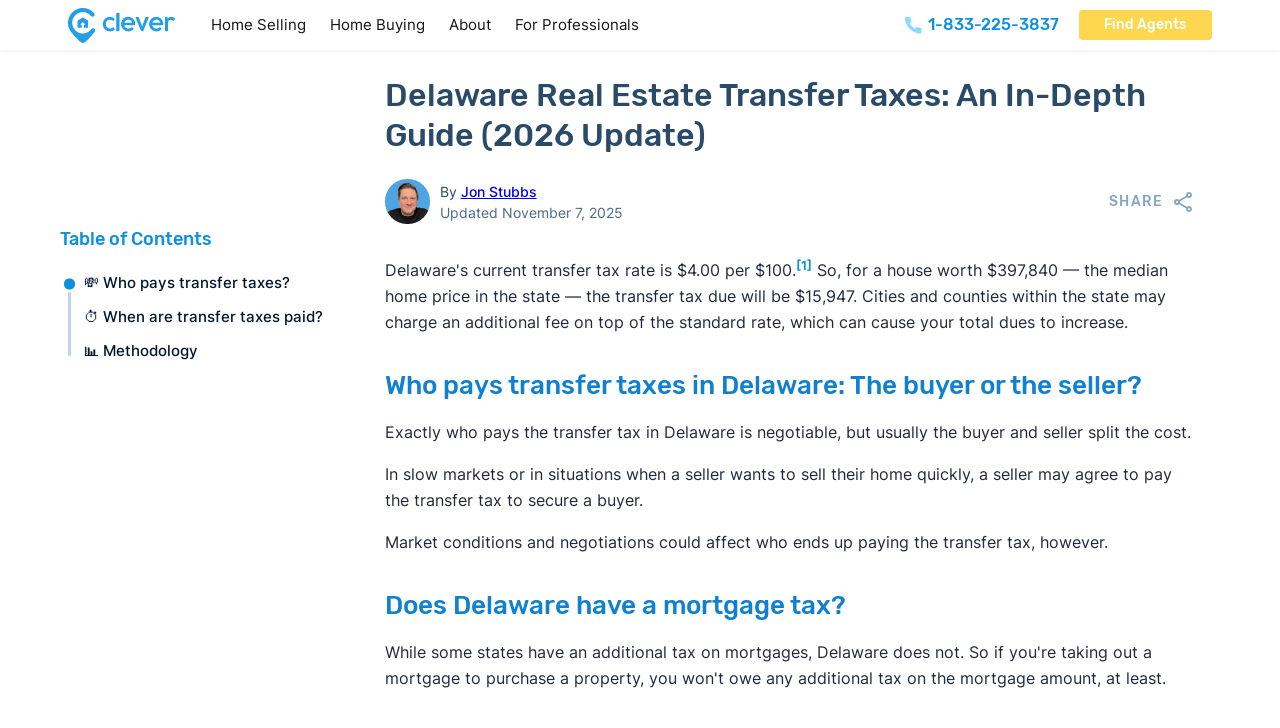

--- FILE ---
content_type: text/css
request_url: https://listwithclever.com/wp-content/plugins/wpcodebox_functionality_plugin/assets/css/ffmls_cards_tiles_styling.css?v=ab5da3f596d20804
body_size: 1915
content:
.ffmls-cards-wrapper,.ffmls-tiles-wrapper{position:relative;letter-spacing:-.02em;padding-inline:0;--padding:20px;--border-radius:4px;--border:1px solid #d9e6f3;--black:#131A22;--grey:#6D798A;--blue:#0075EB;--light-blue:#D9EAFC;--heading:Rubik,arial,sans-serif;--ribbon-height:31px}.ffmls-cards-wrapper{width:1144px;max-width:100%}.shadow{box-shadow:0 2px 12px 0 #002E5D1A}.ffmls-tiles-wrapper::after{content:'';position:absolute;width:var(--fade-padding);height:100%;background:linear-gradient(to right,rgba(255,255,255,0) 0,rgba(255,255,255,.6) 70%,rgba(255,255,255,1) 100%);right:0;top:0;z-index:2}.ffmls-tiles-wrapper::before{content:'';position:absolute;width:var(--fade-padding);height:100%;background:linear-gradient(to left,rgba(255,255,255,0) 0,rgba(255,255,255,.6) 70%,rgb(255,255,255) 100%);left:0;top:0;z-index:2}.ffmls-tiles{list-style:none;padding-block:10px;display:flex}.ffmls-tiles::-webkit-scrollbar,.ffmls-cards::-webkit-scrollbar{display:none}.ffmls-tiles-item{border-radius:var(--border-radius);border:var(--border);position:relative;overflow:hidden}.ffmls-tiles-item{flex-shrink:0;padding-inline:var(--padding);padding-block:calc(var(--padding) + var(--ribbon-height)) var(--padding);border:var(--border);border-radius:var(--border-radius);scroll-snap-align:center;width:23.7%;min-width:240px;display:flex;flex-direction:column;align-items:center;text-align:center}.ffmls-tiles-item.partner{background-color:var(--light-blue);border-color:var(--blue)}.ffmls-tiles-item-logo{object-fit:contain;height:50px;max-width:150px;margin-bottom:10px}.ffmls-tiles-item-name{color:var(--black);font-size:18px;margin-block:20px 0}.ffmls-tiles-item-subtitle{color:var(--grey);font-size:14px;margin-bottom:10px}.ffmls-tiles-item-cost{margin-block:5px;font-family:var(--heading);font-size:25px}.featured .ffmls-tiles-item-cost,.partner .ffmls-tiles-item-cost{color:var(--blue)}.ffmls-tiles-item-cost span{font-size:14px;color:#65A1E1}.ffmls-tiles-item-details{font-size:13px;color:var(--grey);margin-bottom:20px}.partner .ffmls-tiles-item-details{color:var(--black)}.ffmls-tiles-item-button,.ffmls-cards-item-button{text-transform:capitalize;font-weight:500;border-radius:4px;color:white!important;background-color:var(--blue);text-align:center;display:inline-flex;justify-content:center;align-items:center;border-width:0;font-size:16px;font-family:Rubik,sans-serif,helvetica;transition:all .25s;white-space:nowrap;max-width:100%;padding:6px 24px}.ffmls-tiles-item-button{margin-top:auto}.ffmls-cards-item-button{margin-left:auto}.ffmls-tiles-item-button:hover{background-color:#66c7ff}.partner .ffmls-tiles-item-button,.partner .ffmls-cards-item-button{background-color:#0ec18f}.partner .ffmls-tiles-item-button:hover,.partner .ffmls-cards-item-button:hover{background-color:#28d3a3}.ffmls-tiles-item-under-button{color:#6D798A!important;font-size:15px;margin-block:10px -5px}.ffmls-tiles-item-under-button:hover{color:#436088!important}.ffmls-cards-wrapper ul{list-style:none}.ffmls-cards-wrapper li{margin:0}.ffmls-cards-wrapper :where(h1,h2,h3,h4,h5){margin-block:0;color:var(--black)}.ffmls-cards-wrapper :where(h5){font-size:15px}.ffmls-cards{flex-direction:column;gap:calc(1.5 * var(--padding));padding-inline:0;display:flex}.ffmls-cards-item{padding:var(--padding);border-radius:var(--border-radius);border:var(--border);gap:var(--padding);display:flex;flex-direction:column;position:relative}.partner.ffmls-cards-item{background-color:var(--light-blue);padding-top:calc(var(--padding) + var(--ribbon-height))}.ffmls-cards-item-head{display:flex;align-items:center;gap:var(--padding);flex-wrap:wrap}.ffmls-cards-item-logo{max-height:57px;max-width:200px}.ffmls-cards-item-title{display:flex;flex-direction:column}.ffmls-cards-item-name{font-size:18px}.ffmls-cards-item-subtitle{line-height:1.4;font-size:14px;color:var(--grey)}.ffmls-item-rating{display:flex;align-items:center;gap:10px;padding:10px 12px;border-radius:var(--border-radius);background:#FFF9EA}.ffmls-stars-wrapper{position:relative;display:flex}.ffmls-stars{height:13px;fill:#FFC665;min-height:unset!important;min-width:unset!important;padding-inline:.5px}.ffmls-stars.fill{clip-path:inset(0% calc(100% - (var(--rating)/5 * 100%)) 0 0);position:absolute}.no-rating path{fill:#ddd}.no-rating .fill{display:none}.ffmls-item-score{font-size:32px;font-family:var(--heading)!important;line-height:1}.ffmls-item-stars-text{font-size:12px;color:var(--grey);line-height:1;margin-top:5px;text-align:left}.ffmls-cards-item-tabs-container{flex-direction:column;row-gap:var(--padding);align-items:flex-start;display:flex;width:100%}.ffmls-cards-item-tabs-title{color:var(--black);cursor:pointer;display:inline-block;font-size:14px;font-weight:500;margin-block:0;padding:7px 14px;min-width:-webkit-fit-content;min-width:-moz-fit-content;min-width:fit-content;outline:0;transition:all .2s;border:1px solid #A7B6C8;border-radius:100px;line-height:1}.ffmls-cards-item-tabs-title:hover{border-color:var(--blue)}.ffmls-cards-item-tabs-title.tab-active{color:var(--blue);background:#E1F0FF;border-color:#E1F0FF!important}.partner .ffmls-cards-item-tabs-title.tab-active{color:white;background:var(--blue);border-color:var(--blue)!important}.ffmls-cards-item-tabs-container .item-tab-content{width:100%;transition:opacity .5s}.ffmls-cards-item-tabs-container .item-tabs{display:flex;gap:calc(var(--padding) / 2)}.ffmls-cards-item-tabs-container .item-tab-content h4{font-size:17px}.ffmls-plans-wrapper,.ffmls-tiles-wrapper{position:relative;padding-inline:var(--padding);margin-inline:calc(-1 * var(--padding))}.ffmls-plans-wrapper::after,.ffmls-tiles-wrapper::after{content:'';position:absolute;width:var(--padding);height:100%;background:linear-gradient(to right,rgba(255,255,255,0) 0,rgba(255,255,255,.6) 70%,rgba(255,255,255,1) 100%);right:0;top:0;z-index:2}.ffmls-plans-wrapper::before,.ffmls-tiles-wrapper::before{content:'';position:absolute;width:var(--padding);height:100%;background:linear-gradient(to left,rgba(255,255,255,0) 0,rgba(255,255,255,.6) 70%,rgb(255,255,255) 100%);left:0;top:0;z-index:2}.partner .ffmls-plans-wrapper::after{background:linear-gradient(to right,rgba(217,234,252,0) 0,rgba(217,234,252,.6) 70%,rgba(217,234,252,1) 100%)}.partner .ffmls-plans-wrapper::before{background:linear-gradient(to left,rgba(217,234,252,0) 0,rgba(217,234,252,.6) 70%,rgb(217,234,252) 100%)}.ffmls-plans-list,.ffmls-tiles{display:flex;gap:var(--padding);overflow-x:scroll;scroll-snap-type:x mandatory;scrollbar-width:none;-ms-overflow-style:none;padding-inline:var(--padding);margin-inline:calc(-1 * var(--padding))}.partner .ffmls-plans-list .ffmls-plans-item-ribbon{justify-content:space-between;padding-inline:var(--padding)}.ffmls-plans-item{border-radius:var(--border-radius);border:var(--border);position:relative;overflow:hidden;flex-shrink:0;margin-block:0;padding-inline:var(--padding);padding-block:var(--padding);scroll-snap-align:center;width:calc(33% - calc(var(--padding) / 2));min-width:260px;display:flex;flex-direction:column;gap:30px}.ffmls-plans-list:has(.featured) .ffmls-plans-item:not(.featured){margin-top:var(--ribbon-height)}.ffmls-plans-item.featured{padding-block:calc(var(--padding) + var(--ribbon-height)) var(--padding)}.partner .ffmls-plans-item{background-color:white}.ffmls-plans-item .show-all{color:var(--blue);font-family:var(--heading);transition:opacity .3s;opacity:1;line-height:1;font-size:14px}.ffmls-plans-item .show-all:hover{opacity:.75}.ffmls-cards-item:has(.ffmls-cards-item-ribbon){padding-top:calc(var(--padding) + var(--ribbon-height))}.ffmls-plans-item.featured,.featured .ffmls-plans-item-ribbon,.ffmls-tiles-item.featured,.featured .ffmls-tiles-item-ribbon,.featured-card{border-color:var(--blue)}.featured .ffmls-plans-item-ribbon,.featured .ffmls-tiles-item-ribbon,.featured-card .ffmls-cards-item-ribbon{background-color:var(--light-blue);color:var(--blue)}.partner .ffmls-plans-item-ribbon,.partner .ffmls-tiles-item-ribbon{background-color:var(--blue);color:white}.ffmls-plans-item-ribbon,.ffmls-cards-item-ribbon,.ffmls-tiles-item-ribbon{display:flex;justify-content:center;align-items:center;gap:3px;font-family:var(--heading);font-size:14px;line-height:1;position:absolute;top:0;left:0;width:100%;text-align:center;color:var(--grey);background:#F7F9FA;border-bottom:var(--border);padding-block:8px 6px;min-height:var(--ribbon-height)}.ffmls-cards-item-ribbon{width:auto;border-radius:4px 0 4px 0;padding-inline:20px;border-right:var(--border);background-color:var(--light-blue);color:var(--blue)}.ffmls-cards-item-ribbon span{display:flex;justify-content:center;gap:3px}.ffmls-plans-item-ribbon svg,.ffmls-tiles-item-ribbon svg,.ffmls-cards-item-ribbon svg{--icon-size:14px;min-width:var(--icon-size);height:var(--icon-size);width:var(--icon-size);margin-bottom:1px}.ffmls-plans-item-ribbon path,.ffmls-cards-item-ribbon path,.ffmls-tiles-item-ribbon path{fill:var(--grey)}.partner .ffmls-plans-item-ribbon path,.partner .ffmls-cards-item-ribbon path,.partner .ffmls-tiles-item-ribbon path{fill:white}.featured .ffmls-plans-item-ribbon path,.featured .ffmls-tiles-item-ribbon path,.featured-card .ffmls-cards-item-ribbon path{fill:var(--blue)}.ffmls-plans-item-details{display:flex;justify-content:space-between;align-items:start;gap:var(--padding);text-wrap:balance}.ffmls-plans-item-name{font-size:18px;line-height:1.2}.ffmls-plans-item-cost{font-family:var(--heading);font-size:22px;line-height:1.2;text-align:right;max-width:40%}.featured .ffmls-plans-item-cost{color:var(--blue)}.ffmls-plans-item-cost.small{font-size:17px}.ffmls-plans-item-rating,.ffmls-tiles-item-rating{display:flex;align-items:center;gap:5px;line-height:1;margin-top:5px}.ffmls-plans-item-services-wrapper{overflow:hidden;max-height:165px;transition:max-height var(--duration);display:flex;flex-direction:column;gap:20px;flex-grow:1;position:relative}.ffmls-plans-item-services-wrapper::after{content:'';position:absolute;width:100%;height:80px;background:linear-gradient(to bottom,rgba(255,255,255,0) 0,rgba(255,255,255,.6) 60%,rgba(255,255,255,1) 100%);left:0;bottom:0;z-index:2;opacity:1;transition:opacity .5s;transition-delay:0}.ffmls-plans-item-services-wrapper.short{max-height:unset}.ffmls-plans-item-services-wrapper.short::after{display:none}.expanded .ffmls-plans-item-services-wrapper{max-height:var(--max-height)}.expanded .ffmls-plans-item-services-wrapper::after{opacity:0;transition-delay:calc(var(--duration) * .8)}.ffmls-plans-item-services{position:relative;padding-inline:0;color:var(--grey);font-size:14px;font-weight:500;display:flex;align-items:flex-start;flex-direction:column;gap:10px}.ffmls-plans-item-services li{margin-block:0;display:flex;gap:5px;line-height:1.3}.ffmls-plans-item-services svg{--icon-size:19px;min-width:var(--icon-size);height:var(--icon-size);width:var(--icon-size)}.ffmls-plans-item-services path{fill:var(--grey)}.ffmls-plans-item-services .red path{fill:#DA3F47}.ffmls-plans-item-services .green path{fill:#60B988}.ffmls-plans-arrow,.ffmls-tiles-arrow{position:absolute;top:50%;display:flex;background:#E1F0FF;border-radius:100px;padding:10px;z-index:3;opacity:0;transition:.25s opacity ease;pointer-events:none}.ffmls-plans-arrow.scroll,.ffmls-tiles-arrow.scroll{opacity:1;pointer-events:unset}.ffmls-plans-arrow path,.ffmls-tiles-arrow path{fill:var(--blue)}.ffmls-plans-arrow-prev,.ffmls-tiles-arrow-prev{left:4px;transform:rotate(180deg)}.ffmls-plans-arrow-next,.ffmls-tiles-arrow-next{right:4px}@media screen and (max-width:850px){.ffmls-cards-item-button{margin-left:unset}}@media screen and (max-width:478px){.ffmls-cards-wrapper,.ffmls-tiles-wrapper{--padding:15px}.ffmls-plans-arrow,.ffmls-tiles-arrow{display:none}}

--- FILE ---
content_type: text/javascript
request_url: https://listwithclever.com/wp-content/plugins/wpcodebox_functionality_plugin/assets/js/clever_table_js.js?v=c628cb0e94404280
body_size: -175
content:
var tables=document.querySelectorAll(".clever-table");if(tables.length){tables.forEach(function(table){var numShown=parseInt(table.getAttribute("collapse"));var tbody=table.querySelector("tbody");if(!tbody){return}
var rows=tbody.querySelectorAll("tr");if(!rows){return}
var numRows=rows.length;if(numRows-numShown<3){table.removeAttribute("collapse");return;}
var hiddenRows=numRows-numShown;var moretext="Show "+hiddenRows+" more rows";var lesstext="Show less";var btn=table.querySelector(".read-more-btn");btn.innerText=moretext;for(var i=numShown;i<numRows;i++){rows[i].classList.add("hide");}
btn.addEventListener("click",function(){if(numShown===numRows){numShown=parseInt(table.getAttribute("collapse"));for(var i=numShown;i<numRows;i++){rows[i].classList.add("hide");rows[numShown-3].scrollIntoView({behavior:"smooth"});}
this.innerText=moretext;}else{numShown=numRows;this.innerText=lesstext;}
for(var i=0;i<numShown;i++){rows[i].classList.remove("hide");}});});}

--- FILE ---
content_type: application/x-javascript
request_url: https://consentcdn.cookiebot.com/consentconfig/01c51566-2fb6-4e67-84b5-4e1017133bbd/listwithclever.com/configuration.js
body_size: 138
content:
CookieConsent.configuration.tags.push({id:175344413,type:"script",tagID:"",innerHash:"",outerHash:"",tagHash:"12880892233658",url:"https://consent.cookiebot.com/uc.js",resolvedUrl:"https://consent.cookiebot.com/uc.js",cat:[1,2,4]});CookieConsent.configuration.tags.push({id:175344414,type:"script",tagID:"",innerHash:"",outerHash:"",tagHash:"8816776698521",url:"",resolvedUrl:"",cat:[3,4]});CookieConsent.configuration.tags.push({id:175344415,type:"script",tagID:"",innerHash:"",outerHash:"",tagHash:"14679780728305",url:"",resolvedUrl:"",cat:[5]});CookieConsent.configuration.tags.push({id:175344416,type:"iframe",tagID:"",innerHash:"",outerHash:"",tagHash:"377799158468",url:"https://www.youtube.com/embed/eFILxLJWEYw?autoplay=0",resolvedUrl:"https://www.youtube.com/embed/eFILxLJWEYw?autoplay=0",cat:[4]});CookieConsent.configuration.tags.push({id:175344418,type:"iframe",tagID:"",innerHash:"",outerHash:"",tagHash:"17101019707629",url:"https://www.youtube.com/embed/sCLYPBcGUeY?feature=oembed",resolvedUrl:"https://www.youtube.com/embed/sCLYPBcGUeY?feature=oembed",cat:[4]});